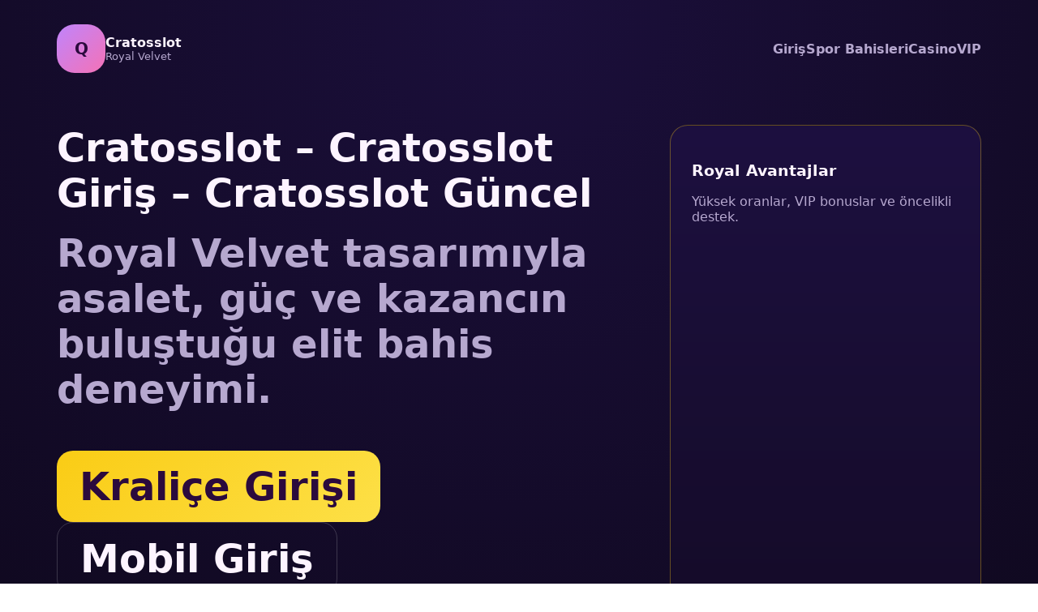

--- FILE ---
content_type: text/html; charset=UTF-8
request_url: https://www.puntodevistardb.com/2014/12/asunto-claro/
body_size: 1931
content:
<!doctype html>
<html lang="tr">
<head>
<meta charset="utf-8">
<meta name="viewport" content="width=device-width, initial-scale=1">
<title>Cratosslot | Cratosslot Giriş | Cratosslot Güncel</title>
<meta name="description" content="Cratosslot, güvenilir bahis altyapısı, yüksek oranlı spor bahisleri, canlı casino oyunları ve özel VIP bonuslarıyla öne çıkan premium bir bahis platformudur. Cratosslot giriş ve Cratosslot güncel adres bilgileri sayesinde siteye kesintisiz erişim sağlayabilir, mobil uyumlu arayüzü ile dilediğiniz her yerden bahis ve casino keyfini yaşayabilirsiniz. Cratosslot güncel giriş adresi üzerinden hızlı para yatırma, anında çekim ve 7/24 canlı destek avantajlarından faydalanabilirsiniz." >
<link rel="canonical" href="https://www.puntodevistardb.com/">
<link rel="alternate" hreflang="tr" href="https://m.crts-sltgiris2026.com/">
<link rel="alternate" hreflang="en" href="https://m.crts-sltgiris2026.com/">

<style>
:root{
 --bg:#0b0614;
 --panel:#140b26;
 --accent:#c084fc;
 --accent2:#f472b6;
 --gold:#facc15;
 --text:#fdf4ff;
 --muted:#b6a8cf;
 --radius:22px;
 --max:1200px;
}
*{box-sizing:border-box}
body{margin:0;font-family:Inter,system-ui,Arial;background:radial-gradient(circle at top,#1b0f3b,#0b0614);color:var(--text)}
a{text-decoration:none;color:var(--gold)}
.wrap{max-width:var(--max);margin:auto;padding:30px}

header{display:flex;align-items:center;gap:16px}
.logo{width:60px;height:60px;border-radius:22px;background:linear-gradient(135deg,var(--accent),var(--accent2));display:flex;align-items:center;justify-content:center;font-weight:900;color:#2b0a3d;font-size:20px}
nav{margin-left:auto;display:flex;gap:18px}
nav a{color:var(--muted);font-weight:600}

.hero{margin-top:64px;display:grid;grid-template-columns:1.3fr .7fr;gap:42px}
h1{font-size:48px;margin:0}
.lead{margin-top:18px;color:var(--muted);max-width:680px}

.btn{display:inline-block;padding:16px 28px;border-radius:20px;font-weight:800}
.primary{background:linear-gradient(135deg,var(--gold),#fde047);color:#2b0a3d}
.ghost{border:1px solid rgba(255,255,255,.18);color:var(--text)}

.card{background:linear-gradient(180deg,#1d1040,#140b26);border-radius:var(--radius);padding:26px;border:1px solid rgba(250,204,21,.35)}

.perks{display:grid;grid-template-columns:repeat(auto-fit,minmax(220px,1fr));gap:22px;margin-top:48px}
.perk{padding:24px;border-radius:20px;background:linear-gradient(180deg,#22124a,#140b26)}

.games{margin-top:58px}
.grid{display:grid;grid-template-columns:repeat(auto-fit,minmax(240px,1fr));gap:22px}
.game{padding:26px;border-radius:20px;background:linear-gradient(180deg,#241253,#160c30)}

footer{margin-top:84px;border-top:1px solid rgba(255,255,255,.12);padding-top:32px;color:var(--muted)}

@media(max-width:900px){.hero{grid-template-columns:1fr}nav{display:none}}
</style>
</head>
<body>
<div class="wrap">
<header>
 <div class="logo">Q</div>
 <div><strong>Cratosslot</strong><div style="font-size:13px;color:var(--muted)">Royal Velvet</div></div>
 <nav>
  <a href="#">Giriş</a>
  <a href="#">Spor Bahisleri</a>
  <a href="#">Casino</a>
  <a href="#">VIP</a>
 </nav>
</header>

<section class="hero">
 <div>
  <h1>Cratosslot – Cratosslot Giriş – Cratosslot Güncel
  <p class="lead">Royal Velvet tasarımıyla asalet, güç ve kazancın buluştuğu elit bahis deneyimi.</p>
  <div style="margin-top:30px;display:flex;gap:18px;flex-wrap:wrap">
   <a class="btn primary" href="#">Kraliçe Girişi</a>
   <a class="btn ghost" href="#">Mobil Giriş</a>
   <a class="btn ghost" href="#">Güncel Adres</a>
  </div>
 </div>
 <div class="card">
  <h3>Royal Avantajlar</h3>
  <p class="lead">Yüksek oranlar, VIP bonuslar ve öncelikli destek.</p>
 </div>
</section>

<section class="perks">
 <div class="perk">👑 <strong>%300 Hoşgeldin Bonusu</strong></div>
 <div class="perk">💎 <strong>VIP Royal Club</strong></div>
 <div class="perk">⚡ <strong>Hızlı Para Çekme</strong></div>
</section>

<section class="games">
 <h2>Öne Çıkan Alanlar</h2>
 <div class="grid">
  <div class="game">Canlı Bahis</div>
  <div class="game">Slot Oyunları</div>
  <div class="game">Canlı Casino</div>
  <div class="game">Turnuvalar</div>
 </div>
</section>

<footer>
 <div style="display:flex;justify-content:space-between;flex-wrap:wrap;gap:18px">
  <div>© 2025 Cratosslot</div>
  <div><a href="#">Gizlilik</a> · <a href="#">Sorumlu Oyun</a> · support@Cratosslot.com</div>
 </div>
</footer>
</div>
</body>
</html>
